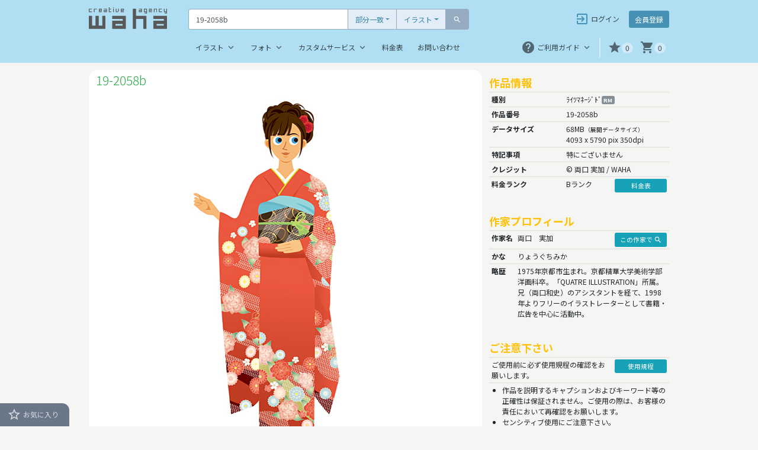

--- FILE ---
content_type: text/html; charset=utf-8
request_url: https://waha.co.jp/watermark.php?query=19-2058b
body_size: 9489
content:

<!DOCTYPE html>
<html lang="en">
  <head prefix="og: https://ogp.me/ns# fb: https://ogp.me/ns/fb# article: https://ogp.me/ns/article#">
<!-- Google Tag Manager -->
<script>(function(w,d,s,l,i){w[l]=w[l]||[];w[l].push({'gtm.start':
new Date().getTime(),event:'gtm.js'});var f=d.getElementsByTagName(s)[0],
j=d.createElement(s),dl=l!='dataLayer'?'&l='+l:'';j.async=true;j.src=
'https://www.googletagmanager.com/gtm.js?id='+i+dl;f.parentNode.insertBefore(j,f);
})(window,document,'script','dataLayer','GTM-T8CGQNC');</script>
<!-- End Google Tag Manager -->
    <meta charset="utf-8">
    <meta http-equiv="X-UA-Compatible" content="IE=edge">
    <meta name="format-detection" content="telephone=no, address=no, date=no, email=no">
    <meta name="viewport" content="width=device-width">
    <meta property="og:title" content="人、人物、女性、笑顔、若者、正月、元旦、お祝い、めでたい、寿、和服、着物、振り袖、晴れ着、冬、記念日、髪飾り - イラスト作品紹介 | イラスト＆写真のストックフォトwaha（ワーハ）">
    <meta property="og:site_name" content="イラスト＆写真のストックフォトwaha（ワーハ）">
    <meta property="og:url" content="https://waha.co.jp/watermark.php?query=19-2058b">
    <meta property="og:locale" content="ja_JP">
    <meta property="og:type" content="article">
    <meta name="twitter:card" content="summary_large_image">
    <title>人、人物、女性、笑顔、若者、正月、元旦、お祝い、めでたい、寿、和服、着物、振り袖、晴れ着、冬、記念日、髪飾り - イラスト作品紹介 | イラスト＆写真のストックフォトwaha（ワーハ）</title>
    <link rel="stylesheet" type="text/css" href="css/bootstrap.min.css">
    <link rel="preconnect" href="https://fonts.googleapis.com">
    <link rel="preconnect" href="https://fonts.gstatic.com" crossorigin>
    <link rel="preload" href="https://fonts.googleapis.com/css2?family=Noto+Sans+JP:wght@300;400;500;700&display=swap" as="style">
    <link rel="stylesheet" href="https://fonts.googleapis.com/css2?family=Noto+Sans+JP:wght@300;400;500;700&display=swap" media="print" onload="this.media='all'">
    <link rel="stylesheet" type="text/css" href="css/common.css">
    <link href="https://fonts.googleapis.com/icon?family=Material+Icons" rel="stylesheet">
    <link rel="stylesheet" type="text/css" href="slick/slick.css">
    <link rel="stylesheet" type="text/css" href="slick/slick-theme.css">
    <link rel="icon" href="favicon.ico">
    <meta name="description" content="19-2058b - 両口 実加 | waha（ワーハ）は、イラストレーションをメインとしたストックフォト・ライブラリーです。デザイン制作会社や広告代理店など、広告制作業に携わるプロの方達を対象にした、クリエイティブワークに使える様々なビジュアルをレンタルにて提供します。">
    <meta property="og:description" content="19-2058b - 両口 実加 | waha（ワーハ）は、イラストレーションをメインとしたストックフォト・ライブラリーです。デザイン制作会社や広告代理店など、広告制作業に携わるプロの方達を対象にした、クリエイティブワークに使える様々なビジュアルをレンタルにて提供します。">
    <meta property="og:image" content="https://waha.sixcore.jp/waha-illust/640wm/vol.19/19-2058b.jpg">
    <link rel="stylesheet" type="text/css" href="css/watermark.css">
    <link rel="stylesheet" type="text/css" href="css/error.css">
    <style>
.table th,
.table td {
  border-top: 1px solid #dfdcd9;
}
    </style>
  </head>
  <body>
<!-- Google Tag Manager (noscript) -->
<noscript><iframe src="https://www.googletagmanager.com/ns.html?id=GTM-T8CGQNC"
height="0" width="0" style="display:none;visibility:hidden"></iframe></noscript>
<!-- End Google Tag Manager (noscript) -->
<!-- ++++++++++++ Page Content Goes Here ++++++++++++ -->
<!-- Here starts the navbar -->
<div class="bg-LightSkyBlue">
  <nav class="navbar navbar-expand-md navbar-light site-width p-3 pb-md-0">
    <a href="index.php" class="d-inline-block pb-1 align-self-baseline mr-md-3 mr-lg-5"><img src="images/logo.svg" width="132" height="37" alt="creative agency waha"></a>
    <button class="navbar-toggler collapsed" type="button" data-toggle="collapse" data-target="#navbarNavDropdown" aria-controls="navbarNavDropdown" aria-expanded="false" aria-label="Toggle navigation">
      <span> </span>
      <span> </span>
      <span> </span>
    </button>
    <div class="collapse navbar-collapse mt-md-1" id="navbarNavDropdown">
      <div class="d-md-flex flex-column w-100">
        <div class="d-md-flex align-items-center">
          <div class="col-md-7 px-0 bias-input-group">
            <form action="search/search.php" method="get">
              <div class="input-group input-group-lg mt-2 mt-md-0">
                <input type="text" name="query" class="form-control" placeholder="Search for..." aria-label="Text input with dropdown button" value="19-2058b">
                <div class="input-group-btn">
                  <button type="button" class="btn btn-light dropdown-toggle" data-toggle="dropdown" aria-haspopup="true" aria-expanded="false">部分一致</button>
                  <div class="dropdown-menu">
                    <a class="dropdown-item" href="#" data-value="part">部分一致</a>
                    <a class="dropdown-item" href="#" data-value="exact">完全一致</a>
                  </div>
                  <input type="hidden" name="search_type" value="part">
                </div>
                <div class="input-group-btn">
                  <button type="button" class="btn btn-light dropdown-toggle" data-toggle="dropdown" aria-haspopup="true" aria-expanded="false">イラスト</button>
                  <div class="dropdown-menu">
                    <a class="dropdown-item" href="#" data-value="illust">イラスト</a>
                    <a class="dropdown-item" href="#" data-value="photo">フォト</a>
                    <div role="separator" class="dropdown-divider"></div>
                    <a class="dropdown-item" href="#" data-value="all">すべて</a>
                  </div>
                </div>
                <span class="input-group-btn">
                  <button type="submit" name="target" value="illust" class="btn btn-secondary">
                    <i class="material-icons md-light md-14 with-text">search</i>
                    <span class="d-none">検索</span>
                  </button>
                </span>
              </div>
            </form>
          </div>
          <div class="ml-md-auto bias-account">
            <nav class="nav flex-column flex-md-row">
              <a class="btn btn-info btn-transparent pt-1 pb-0 pl-md-2 mt-2 mt-md-0 mr-md-2" href="register/index.php" role="button">
                <i class="material-icons md-light md-24 with-text">exit_to_app</i>
                ログイン
              </a>
              <a class="btn btn-info btn-opaque pt-1 pt-md-2 pb-0 mt-2 mt-md-0" href="register/register.php" role="button">
                <i class="material-icons md-light md-24 with-text d-md-none">person_add</i>
                会員登録
              </a>
            </nav>
          </div>
        </div>
        <div class="d-md-flex align-items-center mt-2">
          <div class="bias-global-menu">
            <ul class="navbar-nav">
              <li class="nav-item dropdown">
                <a class="nav-link dropdown-toggle" href="http://example.com" id="navbarDropdownMenuLink01" data-toggle="dropdown" aria-haspopup="true" aria-expanded="false">
                  イラスト
                  <i class="material-icons md-dark md-18 with-text caret">keyboard_arrow_down</i>
                </a>
                <div class="dropdown-menu" aria-labelledby="navbarDropdownMenuLink01">
                  <a class="dropdown-item" href="illust/image/01.php">イメージで探す</a>
                  <a class="dropdown-item" href="illust/artist/a-column.php">作家名で探す</a>
                  <a class="dropdown-item" href="illust/category/index.php">カテゴリーで探す</a>
                  <a class="dropdown-item" href="illust/new/index.php">New Illustrations</a>
                  <a class="dropdown-item" href="illust/feature/index.php">特集</a>
                </div>
              </li>
              <li class="nav-item dropdown">
                <a class="nav-link dropdown-toggle" href="http://example.com" id="navbarDropdownMenuLink02" data-toggle="dropdown" aria-haspopup="true" aria-expanded="false">
                  フォト
                  <i class="material-icons md-dark md-18 with-text caret">keyboard_arrow_down</i>
                </a>
                <div class="dropdown-menu" aria-labelledby="navbarDropdownMenuLink02">
                  <a class="dropdown-item" href="photo/category/index.php">カテゴリーで探す</a>
                  <a class="dropdown-item" href="photo/new/index.php">New Photos</a>
                </div>
              </li>
              <li class="nav-item dropdown">
                <a class="nav-link dropdown-toggle" href="http://example.com" id="navbarDropdownMenuLink03" data-toggle="dropdown" aria-haspopup="true" aria-expanded="false">
                  カスタムサービス
                  <i class="material-icons md-dark md-18 with-text caret">keyboard_arrow_down</i>
                </a>
                <div class="dropdown-menu" aria-labelledby="navbarDropdownMenuLink03">
                  <a class="dropdown-item" href="research/input.php">リサーチ／ご提案</a>
                  <a class="dropdown-item" href="10mb/cart.php">10MBカンプ貸出し</a>
                  <a class="dropdown-item" href="draw/input.php">新規イラスト制作</a>
                </div>
              </li>
              <li class="nav-item">
                <a class="nav-link" href="guide/pricing-table.php">料金表</a>
              </li>
              <li class="nav-item">
                <a class="nav-link" href="contact/input.php">お問い合わせ</a>
              </li>
            </ul>
          </div>
          <div class="ml-md-auto bias-utilities">
            <ul class="navbar-nav mt-3 mt-md-0">
              <li class="nav-item dropdown mr-md-2 pr-md-2 vertical-divider">
                <a class="nav-link dropdown-toggle" href="http://example.com" id="navbarDropdownMenuLink04" data-toggle="dropdown" aria-haspopup="true" aria-expanded="false">
                  <i class="material-icons md-dark md-24 with-text">help</i>
                  <span class="d-md-none d-lg-inline">ご利用ガイド</span>
                  <i class="material-icons md-dark md-18 with-text caret">keyboard_arrow_down</i>
                </a>
                <div class="dropdown-menu" aria-labelledby="navbarDropdownMenuLink04">
                  <a class="dropdown-item" href="guide/order-flow.php">ご注文の流れ</a>
                  <a class="dropdown-item" href="guide/pricing-table.php">料金表</a>
                  <a class="dropdown-item" href="guide/terms-of-use.php">使用規程</a>
                  <a class="dropdown-item" href="guide/privacy-policy.php">プライバシーポリシー</a>
                </div>
              </li>
              <li class="nav-item">
                <a class="nav-link not-logged-in-toggler" href="#" role="button" data-container="body" data-toggle="popover" data-placement="bottom"><i class="material-icons md-dark md-24 with-text">star</i><span class="d-md-none">お気に入り</span><span class="badge badge-pill badge-light">0</span></a>
              </li>
              <li class="nav-item">
                <a class="nav-link" href="shop/cart.php"><i class="material-icons md-dark md-24 with-text">shopping_cart</i><span class="d-md-none">カート</span><span class="badge badge-pill badge-light" id="cart-count">0</span></a>
              </li>
            </ul>
          </div>
        </div>
      </div>
    </div>
  </nav>
</div>
<div class="site-width px-3 pb-5">
  <div class="d-md-flex mt-3">
    <div class="left-col mx-auto">
      <div class="pt-2 px-3 pb-2 pb-lg-1 bg-white"><h3 class="d-inline-block text-success mb-0 mr-2">19-2058b</h3></div>
      <div class="stretchy-wrapper bg-white">
        <span class="img-guard"></span>
        <figure class="figure d-flex justify-content-center align-items-center m-0 px-2"><img src="https://waha.sixcore.jp/waha-illust/640wm/vol.19/19-2058b.jpg" alt="イラスト＆写真のストックフォトwaha（ワーハ）　人、人物、女性、笑顔、若者、正月、元旦、お祝い、めでたい、寿、和服、着物、振り袖、晴れ着、冬、記念日、髪飾り　両口 実加　19-2058b" width="600" height="600" class="img-fluid fade-in" oncontextmenu="return false;" onselectstart="return false;" onmousedown="return false;"></figure>
      </div>
      <div class="pt-3 pt-lg-1 px-3 pb-1 bg-white mb-5">
        <div class="d-flex flex-column flex-lg-row align-items-center mx-lg-3">
          <div>
            <a class="btn btn-info badge-pill not-logged-in-toggler" href="#/" role="button" data-container="body" data-toggle="popover" data-placement="bottom"><i class="material-icons md-light md-24 with-text">file_download</i> <span class="font-weight-bold h5 mb-0">カンプ・ダウンロード</span></a>
            <p class="small mt-3 mb-0 text-center">長辺800pix 解像度72dpi 約A4</p>
          </div>
          <div class="ml-lg-auto pt-3 pt-lg-0 pl-lg-1">
            <ul class="nav nav-pills justify-content-center">
              <li>
                <a class="nav-link text-dark d-flex flex-column justify-content-end align-items-center mx-auto not-logged-in-toggler" href="#/" role="button" data-container="body" data-toggle="popover" data-placement="bottom"><i class="material-icons md-dark md-30">star</i><p class="small mt-4 mb-2">お気に入りに追加</p></a>
              </li>
              <li>
                <a class="nav-link text-dark d-flex flex-column justify-content-end align-items-center mx-auto tooltip-19-2058b-content" data-toggle="tooltip" data-html="true" href="#" onclick="ajaxCartFunc('19-2058b', 'content', ''); return false;"><i class="material-icons md-dark md-30">add_shopping_cart</i><p class="small mt-4 mb-2">カートに追加</p></a>
              </li>
              <li>
                <a class="nav-link text-dark d-flex flex-column justify-content-end align-items-center mx-auto" href="10mb/cart.php"><i class="material-icons md-dark md-30">aspect_ratio</i><p class="small mt-4 mb-2">10MBカンプ</p></a>
              </li>
              <li>
                <a class="nav-link text-dark d-flex flex-column justify-content-end align-items-center mx-auto" href="draw/input.php"><i class="material-icons md-dark md-30">brush</i><p class="small mt-4 mb-2">新規イラスト制作</p></a>
              </li>
            </ul>
          </div>
        </div>
      </div>
      <h4 class="text-warning">類似作品の再検索</h4>
      <form action="search/search.php" method="get">
        <div class="row no-gutters mb-3">
          <div class="col-4 col-sm-3 col-lg-2">
            <label class="custom-control custom-checkbox">
              <input type="checkbox" name="query[]" value="両口 実加" class="custom-control-input">
              <span class="custom-control-indicator"></span>
              <span class="custom-control-description">両口 実加</span>
            </label>
          </div>
          <div class="col-4 col-sm-3 col-lg-2">
            <label class="custom-control custom-checkbox">
              <input type="checkbox" name="query[]" value="人" class="custom-control-input">
              <span class="custom-control-indicator"></span>
              <span class="custom-control-description">人</span>
            </label>
          </div>
          <div class="col-4 col-sm-3 col-lg-2">
            <label class="custom-control custom-checkbox">
              <input type="checkbox" name="query[]" value="人物" class="custom-control-input">
              <span class="custom-control-indicator"></span>
              <span class="custom-control-description">人物</span>
            </label>
          </div>
          <div class="col-4 col-sm-3 col-lg-2">
            <label class="custom-control custom-checkbox">
              <input type="checkbox" name="query[]" value="女性" class="custom-control-input">
              <span class="custom-control-indicator"></span>
              <span class="custom-control-description">女性</span>
            </label>
          </div>
          <div class="col-4 col-sm-3 col-lg-2">
            <label class="custom-control custom-checkbox">
              <input type="checkbox" name="query[]" value="笑顔" class="custom-control-input">
              <span class="custom-control-indicator"></span>
              <span class="custom-control-description">笑顔</span>
            </label>
          </div>
          <div class="col-4 col-sm-3 col-lg-2">
            <label class="custom-control custom-checkbox">
              <input type="checkbox" name="query[]" value="若者" class="custom-control-input">
              <span class="custom-control-indicator"></span>
              <span class="custom-control-description">若者</span>
            </label>
          </div>
          <div class="col-4 col-sm-3 col-lg-2">
            <label class="custom-control custom-checkbox">
              <input type="checkbox" name="query[]" value="正月" class="custom-control-input">
              <span class="custom-control-indicator"></span>
              <span class="custom-control-description">正月</span>
            </label>
          </div>
          <div class="col-4 col-sm-3 col-lg-2">
            <label class="custom-control custom-checkbox">
              <input type="checkbox" name="query[]" value="元旦" class="custom-control-input">
              <span class="custom-control-indicator"></span>
              <span class="custom-control-description">元旦</span>
            </label>
          </div>
          <div class="col-4 col-sm-3 col-lg-2">
            <label class="custom-control custom-checkbox">
              <input type="checkbox" name="query[]" value="お祝い" class="custom-control-input">
              <span class="custom-control-indicator"></span>
              <span class="custom-control-description">お祝い</span>
            </label>
          </div>
          <div class="col-4 col-sm-3 col-lg-2">
            <label class="custom-control custom-checkbox">
              <input type="checkbox" name="query[]" value="めでたい" class="custom-control-input">
              <span class="custom-control-indicator"></span>
              <span class="custom-control-description">めでたい</span>
            </label>
          </div>
          <div class="col-4 col-sm-3 col-lg-2">
            <label class="custom-control custom-checkbox">
              <input type="checkbox" name="query[]" value="寿" class="custom-control-input">
              <span class="custom-control-indicator"></span>
              <span class="custom-control-description">寿</span>
            </label>
          </div>
          <div class="col-4 col-sm-3 col-lg-2">
            <label class="custom-control custom-checkbox">
              <input type="checkbox" name="query[]" value="和服" class="custom-control-input">
              <span class="custom-control-indicator"></span>
              <span class="custom-control-description">和服</span>
            </label>
          </div>
          <div class="col-4 col-sm-3 col-lg-2">
            <label class="custom-control custom-checkbox">
              <input type="checkbox" name="query[]" value="着物" class="custom-control-input">
              <span class="custom-control-indicator"></span>
              <span class="custom-control-description">着物</span>
            </label>
          </div>
          <div class="col-4 col-sm-3 col-lg-2">
            <label class="custom-control custom-checkbox">
              <input type="checkbox" name="query[]" value="振り袖" class="custom-control-input">
              <span class="custom-control-indicator"></span>
              <span class="custom-control-description">振り袖</span>
            </label>
          </div>
          <div class="col-4 col-sm-3 col-lg-2">
            <label class="custom-control custom-checkbox">
              <input type="checkbox" name="query[]" value="晴れ着" class="custom-control-input">
              <span class="custom-control-indicator"></span>
              <span class="custom-control-description">晴れ着</span>
            </label>
          </div>
          <div class="col-4 col-sm-3 col-lg-2">
            <label class="custom-control custom-checkbox">
              <input type="checkbox" name="query[]" value="冬" class="custom-control-input">
              <span class="custom-control-indicator"></span>
              <span class="custom-control-description">冬</span>
            </label>
          </div>
          <div class="col-4 col-sm-3 col-lg-2">
            <label class="custom-control custom-checkbox">
              <input type="checkbox" name="query[]" value="記念日" class="custom-control-input">
              <span class="custom-control-indicator"></span>
              <span class="custom-control-description">記念日</span>
            </label>
          </div>
          <div class="col-4 col-sm-3 col-lg-2">
            <label class="custom-control custom-checkbox">
              <input type="checkbox" name="query[]" value="髪飾り" class="custom-control-input">
              <span class="custom-control-indicator"></span>
              <span class="custom-control-description">髪飾り</span>
            </label>
          </div>
        </div>
        <div class="text-center">
          <small class="text-secondary">キーワードをチェックしてSEARCHボタンをクリックして下さい。</small><button class="btn btn-info btn-sm search-btn-width" type="submit">SEARCH</button>
        </div>
      </form>
    </div>
    <div class="right-col pt-md-3 pl-md-3">
      <h4 class="text-warning">作品情報</h4>
      <table class="table table-sm mb-5">
        <tbody>
          <tr>
            <th scope="row">種別</th>
            <td colspan="2">ﾗｲﾂﾏﾈｰｼﾞﾄﾞ<span class='badge badge-secondary'>RM</span></td>
          </tr>
          <tr>
            <th scope="row">作品番号</th>
            <td colspan="2">19-2058b</td>
          </tr>
          <tr>
            <th scope="row">データサイズ</th>
            <td colspan="2">68MB<span class='small'>（展開データサイズ）</span><br>4093 x 5790 pix  350dpi</td>
          </tr>
          <tr>
            <th scope="row">特記事項</th>
            <td colspan="2">特にございません</td>
          </tr>
          <tr>
            <th scope="row">クレジット</th>
            <td colspan="2">&copy; 両口 実加 / WAHA</td>
          </tr>
          <tr>
            <th scope="row">料金ランク</th>
            <td>Bランク</td>
            <td class="btn-width"><a class="btn btn-info btn-sm btn-block" href="guide/pricing-table.php" role="button">料金表</a></td>
          </tr>
        </tbody>
      </table>
      <h4 class="text-warning">作家プロフィール</h4>
      <table class="table table-sm mb-5">
        <tbody>
          <tr>
            <th scope="row">作家名</th>
            <td>両口　実加</td>
            <td class="btn-width"><a class="btn btn-info btn-sm btn-block" href="search/search.php?target=illust&query=両口　実加" role="button">この作家で <i class="material-icons md-light md-14 with-text">search</i></a></td>
          </tr>
          <tr>
            <th scope="row">かな</th>
            <td colspan="2">りょうぐちみか</td>
          </tr>
          <tr>
            <th scope="row">略歴</th>
            <td colspan="2">1975年京都市生まれ。京都精華大学美術学部洋画科卒。「QUATRE  ILLUSTRATION」所属。兄（両口和史）のアシスタントを経て、1998年よりフリーのイラストレーターとして書籍・広告を中心に活動中。</td>
          </tr>
        </tbody>
      </table>
      <h4 class="text-warning">ご注意下さい</h4>
      <table class="table table-sm">
        <tbody>
          <tr>
            <td>ご使用前に必ず使用規程の確認をお願いします。</td>
            <td class="btn-width"><a class="btn btn-info btn-sm btn-block" href="guide/terms-of-use.php" role="button">使用規程</a></td>
          </tr>
          <tr>
            <td colspan="2" class="td-caution">
              <ul class="pl-4">
                <li>作品を説明するキャプションおよびキーワード等の正確性は保証されません。ご使用の際は、お客様の責任において再確認をお願いします。</li>
                <li>センシティブ使用にご注意下さい。</li>
              </ul>
            </td>
          </tr>
        </tbody>
        <tfoot>
          <tr>
            <td colspan="2" class="small"><i class="material-icons md-dark md-14 with-text">report_problem</i> 本サイトに掲載の全てのコンテンツは著作権法により保護されています。コンテンツの使用にあたっては料金が発生します。</td>
          </tr>
        </tfoot>
      </table>
    </div>
  </div>
</div>
<div class="bg-SkyBlue">
  <div class="site-width py-4 px-3 bias-services">
    <h1 class="text-white font-weight-bold text-center">カスタムサービスのご案内</h1>
    <p class="lead text-center">お客様の課題を徹底サポート。<br class="d-sm-none">どうぞお気軽にご相談ください。</p>
    <div class="row no-gutters">
      <div class="col-lg-9 mx-md-auto">
        <div class="row no-gutters">
          <div class="col-sm-4 pr-sm-1 pr-lg-3">
            <a href="research/input.php">
              <div class="card h-100">
                <div class="card-body">
                  <div class="d-flex flex-sm-column pt-1 pt-sm-2 px-3 px-md-4">
                    <div class="text-sm-center"><i class="material-icons md-dark md-42">trending_up</i></div>
                    <div class="pl-2 pl-sm-0 py-3 pt-sm-0">
                      <h5 class="card-title text-sm-center">リサーチ／ご提案</h5>
                      <p class="card-text">制作物の内容・テーマ・媒体などをお聞きしたうえで、最適なイラスト・写真をご提案いたします。</p>
                    </div>
                  </div>
                </div>
              </div>
            </a>
          </div>
          <div class="col-sm-4 px-sm-1 px-lg-3 my-2 my-sm-0">
            <a href="10mb/cart.php">
              <div class="card h-100">
                <div class="card-body">
                  <div class="d-flex flex-sm-column pt-1 pt-sm-2 px-3 px-md-4">
                    <div class="text-sm-center"><i class="material-icons md-dark md-42">aspect_ratio</i></div>
                    <div class="pl-2 pl-sm-0 py-3 pt-sm-0">
                      <h5 class="card-title text-sm-center">10MBカンプ貸出し</h5>
                      <p class="card-text">通常よりさらに高解像度な、ウォーターマークなしのカンプデータを無料でお貸し出しいたします。</p>
                    </div>
                  </div>
                </div>
              </div>
            </a>
          </div>
          <div class="col-sm-4 pl-sm-1 pl-lg-3">
            <a href="draw/input.php">
              <div class="card h-100">
                <div class="card-body">
                  <div class="d-flex flex-sm-column pt-1 pt-sm-2 px-3 px-md-4">
                    <div class="text-sm-center"><i class="material-icons md-dark md-42">brush</i></div>
                    <div class="pl-2 pl-sm-0 py-3 pt-sm-0">
                      <h5 class="card-title text-sm-center">新規イラスト制作</h5>
                      <p class="card-text">当Webサイトに掲載されたイラストレーターの多くは、当社を通じて新規制作が可能です。</p>
                    </div>
                  </div>
                </div>
              </div>
            </a>
          </div>
        </div>
      </div>
    </div>
  </div>
</div>
<footer class="bg-SteelBlue">
  <div class="site-width bias-footer py-4 pt-lg-5 px-3">
    <div class="row no-gutters">
      <div class="col-12 col-lg-2 text-center text-lg-left">
        <a href="index.php"><img src="images/logo_footer.svg" width="160" height="46" alt="creative agency waha"></a>
      </div>
      <div class="col-12 col-md-8 col-lg-7 ml-lg-auto order-2 order-md-1">
        <div class="row no-gutters">
          <div class="col-6 col-sm-3 pt-4 pt-lg-0 pr-3">
            <h6 class="font-weight-bold mb-4">イラスト</h6>
            <ul class="list-unstyled mb-0 ml-3 ml-md-0">
              <li><a href="illust/image/01.php">イメージで探す</a></li>
              <li><a href="illust/artist/a-column.php">作家名で探す</a></li>
              <li><a href="illust/category/index.php">カテゴリーで探す</a></li>
              <li><a href="illust/new/index.php">New Illustrations</a></li>
              <li><a href="illust/feature/index.php">特集</a></li>
            </ul>
          </div>
          <div class="col-6 col-sm-3 pt-4 pt-lg-0 pr-3">
            <h6 class="font-weight-bold mb-4">フォト</h6>
            <ul class="list-unstyled mb-0 ml-3 ml-md-0">
              <li><a href="photo/category/index.php">カテゴリーで探す</a></li>
              <li><a href="photo/new/index.php">New Photos</a></li>
            </ul>
          </div>
          <div class="col-6 col-sm-3 pt-4 pt-lg-0 pr-3">
            <h6 class="font-weight-bold mb-4">ご利用ガイド</h6>
            <ul class="list-unstyled mb-0 ml-3 ml-md-0">
              <li><a href="guide/order-flow.php">ご注文の流れ</a></li>
              <li><a href="guide/pricing-table.php">料金表</a></li>
              <li><a href="guide/terms-of-use.php">使用規程</a></li>
              <li><a href="guide/privacy-policy.php">プライバシーポリシー</a></li>
            </ul>
          </div>
          <div class="col-6 col-sm-3 pt-4 pt-lg-0 pr-3">
            <h6 class="font-weight-bold mb-4">waha</h6>
            <ul class="list-unstyled mb-0 ml-3 ml-md-0">
              <li><a href="guide/greetings.php">ご挨拶</a></li>
              <li><a href="guide/company-profile.php">会社概要</a></li>
              <li><a href="guide/access-map.php">アクセスマップ</a></li>
              <li><a href="guide/submit-your-work.php">イラスト募集</a></li>
              <li><a href="guide/questionnaire.php">お客様アンケート</a></li>
            </ul>
          </div>
        </div>
      </div>
      <div class="col-12 col-md-4 col-lg-3 pt-3 pt-lg-0 order-1 order-md-2">
        <address class="mb-0">
          <ul class="nav flex-column">
            <li class="nav-item">
              <a class="nav-link" href="tel:03-6261-6773">03-6261-6773</a>
            </li>
            <li class="nav-item">
              <a class="nav-link" href="contact/input.php">お問い合わせ</a>
            </li>
            <li class="nav-item">
              <a class="nav-link" href="guide/access-map.php">アクセスマップ</a>
            </li>
          </ul>
        </address>
      </div>
    </div>
  </div>
  <div class="site-width px-3"><hr class="m-0"></div>
  <div class="site-width bias-footer pt-4 px-3 pb-5">
    <div class="d-sm-flex align-items-end">
      <small>&copy; 2002-<script>document.write(new Date().getFullYear())</script> waha inc.<br>本サイト内のコンテンツの無断転載・複製を禁止します。</small>
      <div class="ml-auto">
        <ul class="nav">
          <li class="nav-item">
            <a class="nav-link small" href="guide/terms-of-use.php">使用規程</a>
          </li>
          <li class="nav-item">
            <a class="nav-link small" href="guide/privacy-policy.php">プライバシーポリシー</a>
          </li>
        </ul>
      </div>
    </div>
  </div>
</footer>
<div id="popover-login-head" class="d-none"><i class="material-icons md-14 with-text">lightbulb_outline</i><h6 class="d-inline">ご案内</h6><a class="close" href="#/");">&times;</a></div>
<div id="popover-login-content" class="d-none">
  <h5 class="pt-1 text-center">ログインすると便利です。</h5>
  <p class="mb-0">こちらの機能をご利用になるにはログイン（または会員登録）が必要です。</p>
  <h6 class="pt-4">会員の方は</h6>
  <a class="btn btn-info btn-block pt-1 pb-0" href="register/index.php" role="button">
    <i class="material-icons md-24 with-text">exit_to_app</i>
    ログイン
  </a>
  <h6 class="pt-4">会員でない方は</h6>
  <a class="btn btn-info btn-block pt-1 pb-0" href="register/register.php" role="button">
    <i class="material-icons md-24 with-text">person_add</i>
    会員登録
  </a>
</div>
<!-- Modal -->
<div class="modal fade" id="delFavModal" tabindex="-1" role="dialog" aria-labelledby="delFavModalLabel" aria-hidden="true">
  <div class="modal-dialog modal-sm" role="document">
    <div class="modal-content">
      <div class="modal-header">
        <h5 class="modal-title" id="delFavModalLabel"><i class="material-icons md-dark md-24 with-text">warning</i> ご確認</h5>
        <button type="button" class="close" data-dismiss="modal" aria-label="Close">
          <span aria-hidden="true">&times;</span>
        </button>
      </div>
      <div class="modal-body">
        保存されているお気に入りアイテムをすべて削除しますか？
      </div>
      <div class="modal-footer">
        <button type="button" class="btn btn-outline-secondary" data-dismiss="modal">キャンセル</button>
        <button type="button" class="btn btn-info" data-dismiss="modal" onclick="ajaxFavFunc('truncate', '', '00-0000z', '', ''); return false;">すべて削除</button>
      </div>
    </div>
  </div>
</div>
<div class="fixed-bottom bias-favorite d-print-none">
  <div class="d-flex">
    <div><p class="toggler mb-0 not-logged-in-toggler" role="button" data-container="body" data-toggle="popover" data-placement="top"><i class="material-icons md-light md-24 with-text">star_border</i> お気に入り</p></div>
    <div class="ml-auto">
      <!-- BackToTop Button -->
      <a id="back-to-top" href="#" class="btn btn-info btn-lg" role="button" data-toggle="tooltip" data-placement="left" title="ページの先頭へ戻る"><i class="material-icons md-light md-42">keyboard_arrow_up</i></a>
    </div>
  </div>
  <div class="collapsing">
    <div class="fav-container">
      <div class="fixed pl-3 pt-4">
        <p class="text-nowrap mt-1 mb-3"><span class="badge badge-pill badge-light">0</span> items</p>
        <a href="#/" id="add-all-favourites-to-cart" class="d-block text-center" data-toggle="tooltip"><i class="material-icons md-14 with-text">add_shopping_cart</i> すべてカート</a>
        <hr class="my-2">
        <a href="#/" class="d-block text-center" data-toggle="modal" data-target="#delFavModal"><i class="material-icons md-14 with-text">clear</i> すべてクリア</a>
      </div>
      <div class="remaining pt-2">
        <div class="carousel mx-auto">
        </div>
      </div>
    </div>
  </div>
</div>
<!-- Optional JavaScript -->
<!-- jQuery first, then Popper.js, then Bootstrap JS -->
<script
    src="https://code.jquery.com/jquery-3.2.1.min.js"
    integrity="sha256-hwg4gsxgFZhOsEEamdOYGBf13FyQuiTwlAQgxVSNgt4="
    crossorigin="anonymous"></script>
<script src="https://cdnjs.cloudflare.com/ajax/libs/popper.js/1.11.0/umd/popper.min.js" integrity="sha384-b/U6ypiBEHpOf/4+1nzFpr53nxSS+GLCkfwBdFNTxtclqqenISfwAzpKaMNFNmj4" crossorigin="anonymous"></script>
<script src="js/bootstrap.min.js"></script>

<script src="slick/slick.min.js"></script>
<script src="favorite/js/favorite.js"></script>
<script src="shop/js/cart_ajax.js"></script>

<script>
  $(".bias-input-group .input-group-btn:eq(0) .dropdown-menu a").click(function() {
    $(this).parents(".input-group-btn").find('.dropdown-toggle').html($(this).text());
    $(this).parents(".input-group-btn").find('input').val($(this).data('value'));
  });

  $(".bias-input-group .input-group-btn:eq(1) .dropdown-menu a").click(function() {
    $(this).parents(".input-group-btn").find('.dropdown-toggle').html($(this).text());
    $(this).parents(".input-group").find('.btn-secondary').val($(this).data('value'));
  });

  $(function() {
    $(".dropdown").on("show.bs.dropdown", function() {
      $(this).find(".caret").addClass("caretup");
      $(this).find(".caret").removeClass("caretdown");
    });
    $(".dropdown").on("hide.bs.dropdown", function() {
      $(this).find(".caret").addClass("caretdown");
      $(this).find(".caret").removeClass("caretup");
    });

    $(window).scroll(function() {
      if ($(this).scrollTop() > 50) {
        $('#back-to-top').fadeIn();
      } else {
        $('#back-to-top').fadeOut();
      }
    });
    // scroll body to 0px on click
    $('#back-to-top').click(function() {
      $('#back-to-top').tooltip('hide');
      $('body,html').animate({
        scrollTop: 0
      }, 800);
      return false;
    });
    $('#back-to-top').tooltip('show');
  });

  $(function() {
    $('#account-toggler').popover({
      html : true,
      placement: 'bottom',
      title: '<span class="d-block text-center text-secondary"><i class="material-icons md-21 with-text">account_circle</i> マイ アカウント</span>',
      content: function() {
        return $("#popover-account").html();
      }
    })
  })

  $('#account-toggler').click(function (e) {
    e.stopPropagation();
  });

  $(document).click(function (e) {
    if ($('.popover').has(e.target).length == 0) {
      $('#account-toggler').popover('hide');
    }
  });

  $(function() {
    $('.not-logged-in-toggler').popover({
      html : true,
      title: function() {
        return $("#popover-login-head").html();
      },
      content: function() {
        return $("#popover-login-content").html();
      }
    })
  })

  $('.not-logged-in-toggler').click(function (e) {
    e.stopPropagation();
  });

  $(document).click(function (e) {
    if (($('.popover').has(e.target).length == 0) || $(e.target).is('.close')) {
      $('.not-logged-in-toggler').popover('hide');
    }
  });

</script>
<script src="10mb/js/cart_ajax.js"></script>
  </body>
</html>


--- FILE ---
content_type: application/javascript
request_url: https://waha.co.jp/favorite/js/favorite.js
body_size: 899
content:
function ajaxFavFunc(param1, param2, param3, param4, param5) {
  if (param5 == 'ease') {
    $('.collapsing').animate({
      height: '10.3rem'
    });
  } else {
    $('.collapsing').height('10.3rem');
  }
  $.ajax({
    url: param4 + 'favorite/favorite.php',
    data: { query: param1, user: param2, number: param3, up_dirs: param4 },
    error: function() {
      $('.fav-container .carousel').html('<p>An error has occurred</p>');
    },
    dataType: 'text',
    success: function(data) {
      $('.fav-container .carousel').slick('unslick'); /* ONLY remove the classes and handlers added on initialize */
      $('.fav-container figure').remove(); /* Remove current slides elements, in case that you want to show new slides. */
      $('.fav-container .carousel').html(data);
      $('.fav-container .carousel').slick(getSliderSettings()); /* Initialize the slick again */
      var f = $(data).filter('figure').length;
      $(".fav-container span").text(f);
      $(".bias-utilities .logged-in-toggler span:eq(1)").text(f);
      var i = $('.bias-favorite .logged-in-toggler i:eq(1)').length;
      if (f && !i) {
        $('.bias-favorite .logged-in-toggler').append('<i class="material-icons md-11">add_circle</i>');
      } else if (!f && i) {
        $('.bias-favorite .logged-in-toggler i:eq(1)').remove();
      }
    },
    type: 'POST'
  });
}

function getSliderSettings() {
  return {
    infinite: false,
    speed: 300,
    slidesToShow: 6,
    slidesToScroll: 6,
    variableWidth: true,
    adaptiveHeight: true,
    responsive: [
      {
        breakpoint: 1200,
        settings: {
          slidesToShow: 4,
          slidesToScroll: 4
        }
      },
      {
        breakpoint: 992,
        settings: {
          slidesToShow: 3,
          slidesToScroll: 3
        }
      },
      {
        breakpoint: 768,
        settings: {
          slidesToShow: 2,
          slidesToScroll: 2
        }
      },
      {
        breakpoint: 576,
        settings: {
          dots: false,
          slidesToShow: 1,
          slidesToScroll: 1
        }
      }
      // You can unslick at a given breakpoint now by adding:
      // settings: "unslick"
      // instead of a settings object
    ]
  }
}

function ajaxFavCountsFunc(param1, param2) {
  $.ajax({
    url: param2 + 'favorite/favorite_counts.php',
    data: { user: param1 },
    error: function() {
      $('body').prepend('<p>An error has occurred</p>');
    },
    dataType: 'text',
    success: function(data) {
      $(".bias-utilities .logged-in-toggler span:eq(1)").text(data);
      if (data > 0) {
        $('.bias-favorite .logged-in-toggler').append('<i class="material-icons md-11">add_circle</i>');
      }
    },
    type: 'POST'
  });
}

--- FILE ---
content_type: image/svg+xml
request_url: https://waha.co.jp/images/logo_footer.svg
body_size: 3271
content:
<?xml version="1.0" encoding="UTF-8" standalone="no"?>
<!-- Created with Inkscape (http://www.inkscape.org/) -->

<svg
   xmlns:dc="http://purl.org/dc/elements/1.1/"
   xmlns:cc="http://creativecommons.org/ns#"
   xmlns:rdf="http://www.w3.org/1999/02/22-rdf-syntax-ns#"
   xmlns:svg="http://www.w3.org/2000/svg"
   xmlns="http://www.w3.org/2000/svg"
   xmlns:sodipodi="http://sodipodi.sourceforge.net/DTD/sodipodi-0.dtd"
   xmlns:inkscape="http://www.inkscape.org/namespaces/inkscape"
   version="1.1"
   id="svg4221"
   xml:space="preserve"
   width="675.87891"
   height="186.32552"
   viewBox="0 0 675.87893 186.32551"
   sodipodi:docname="logo_footer.svg"
   inkscape:version="0.92.2 (5c3e80d, 2017-08-06)"><metadata
     id="metadata4227"><rdf:RDF><cc:Work
         rdf:about=""><dc:format>image/svg+xml</dc:format><dc:type
           rdf:resource="http://purl.org/dc/dcmitype/StillImage" /><dc:title></dc:title></cc:Work></rdf:RDF></metadata><defs
     id="defs4225" /><sodipodi:namedview
     pagecolor="#ffffff"
     bordercolor="#666666"
     borderopacity="1"
     objecttolerance="10"
     gridtolerance="10"
     guidetolerance="10"
     inkscape:pageopacity="0"
     inkscape:pageshadow="2"
     inkscape:window-width="725"
     inkscape:window-height="480"
     id="namedview4223"
     showgrid="false"
     inkscape:zoom="0.29734129"
     inkscape:cx="329.13874"
     inkscape:cy="87.246222"
     inkscape:window-x="0"
     inkscape:window-y="0"
     inkscape:window-maximized="0"
     inkscape:current-layer="g4229" /><g
     id="g4229"
     inkscape:groupmode="layer"
     inkscape:label="waha_logo_footer"
     transform="matrix(1.3333333,0,0,-1.3333333,-232.12109,495.92968)"><g
       id="g4231"
       transform="scale(1,-1)"
       style="fill:#ffffff;fill-opacity:1"><path
         d="m 280.65137,-316.54297 c 0,0 -19.3501,0 -19.3501,0 0,0 0,61.7334 0,63.74121 -1.7959,0 -21.36035,0 -23.15479,0 0,-2.00781 0,-63.74121 0,-63.74121 0,0 -20.38525,0 -20.38525,0 0,0 0,61.7334 0,63.74121 -1.7959,0 -21.15185,0 -22.95117,0 0,-2.00781 0,-63.74121 0,-63.74121 0,0 -20.59473,0 -20.59473,0 0,0 0,84.33984 0,84.33984 0,0 107.47559,0 107.47559,0 0,0 0,-84.33984 0,-84.33984 0,0 -1.03955,0 -1.03955,0 z"
         style="fill:#ffffff;fill-opacity:1;fill-rule:nonzero;stroke:none"
         id="path4233"
         inkscape:connector-curvature="0" /><path
         d="m 393.24414,-263.55664 c 0,1.58105 0,8.76269 0,10.34375 -1.9248,0 -44.58887,0 -46.51855,0 0,-1.58106 0,-8.7627 0,-10.34375 1.92968,0 44.59375,0 46.51855,0 z m 19.97656,-52.98633 c 0,0 -87.50781,0 -87.50781,0 0,0 0,20.38672 0,20.38672 0,0 66.14844,0 68.15723,0 0,1.62402 0,9.96582 0,11.59082 -2.00879,0 -68.15723,0 -68.15723,0 0,0 0,52.3623 0,52.3623 0,0 88.54297,0 88.54297,0 0,0 0,-84.33984 0,-84.33984 0,0 -1.03516,0 -1.03516,0 z"
         style="fill:#ffffff;fill-opacity:1;fill-rule:nonzero;stroke:none"
         id="path4235"
         inkscape:connector-curvature="0" /><path
         d="m 478.92578,-362.79688 c 0,0 -19.55957,0 -19.55957,0 0,0 0,130.59375 0,130.59375 0,0 20.59668,0 20.59668,0 0,0 0,-61.94433 0,-63.95312 1.92871,0 45.62305,0 47.55566,0 0,2.00879 0,63.95312 0,63.95312 0,0 20.38184,0 20.38184,0 0,0 0,-84.33984 0,-84.33984 0,0 -65.92773,0 -67.9375,0 0,-1.98047 0,-46.25391 0,-46.25391 0,0 -1.03711,0 -1.03711,0 z"
         style="fill:#ffffff;fill-opacity:1;fill-rule:nonzero;stroke:none"
         id="path4237"
         inkscape:connector-curvature="0" /><path
         d="m 659.98828,-263.55664 c 0,1.58105 0,8.76269 0,10.34375 -1.92285,0 -44.58789,0 -46.51855,0 0,-1.58106 0,-8.7627 0,-10.34375 1.93066,0 44.5957,0 46.51855,0 z m 19.97852,-52.98633 c 0,0 -87.51075,0 -87.51075,0 0,0 0,20.38672 0,20.38672 0,0 66.14844,0 68.15821,0 0,1.62402 0,9.96582 0,11.59082 -2.00977,0 -68.15821,0 -68.15821,0 0,0 0,52.3623 0,52.3623 0,0 88.54395,0 88.54395,0 0,0 0,-84.33984 0,-84.33984 0,0 -1.0332,0 -1.0332,0 z"
         style="fill:#ffffff;fill-opacity:1;fill-rule:nonzero;stroke:none"
         id="path4239"
         inkscape:connector-curvature="0" /><path
         d="m 174.09082,-362.82178 c 0,0.7041 0,21.42676 0,22.13135 0.70117,0 19.29639,0 19.99316,0 0,-0.58984 0,-3.96875 0,-4.56103 -0.70605,0 -15.43261,0 -15.43261,0 0,0 0,-13.06397 0,-13.06397 0,0 14.72656,0 15.43261,0 0,-0.58789 0,-3.91895 0,-4.50635 -0.0107,0 -19.28125,0 -19.99316,0 z"
         style="fill:#ffffff;fill-opacity:1;fill-rule:nonzero;stroke:none"
         id="path4241"
         inkscape:connector-curvature="0" /><path
         d="m 206.56152,-362.82178 c 0,0.7041 0,21.42676 0,22.13135 0.59131,0 3.96875,0 4.55957,0 0,-0.70654 0,-17.625 0,-17.625 0,0 14.73096,0 15.43262,0 0,-0.58789 0,-3.91895 0,-4.50635 -0.0205,0 -19.28125,0 -19.99219,0 z"
         style="fill:#ffffff;fill-opacity:1;fill-rule:nonzero;stroke:none"
         id="path4243"
         inkscape:connector-curvature="0" /><path
         d="m 243.69629,-354.53662 c 0,0 0,-3.625 0,-3.625 0,0 10.66162,0 10.66162,0 0,0 0,3.99609 0,3.99609 0,0 -10.66162,0 -10.66162,0 0,0 0,-0.37109 0,-0.37109 z m -4.66504,-8.28711 c 0,0.70312 0,21.42871 0,22.1333 0.70117,0 19.29541,0 19.99658,0 0,-0.58984 0,-3.96875 0,-4.56103 -0.70605,0 -15.43701,0 -15.43701,0 0,0 0,-4.25 0,-4.25 0,0 14.73096,0 15.43701,0 0,-0.68311 0,-12.64405 0,-13.32227 -0.0142,0 -19.28076,0 -19.99658,0 z"
         style="fill:#ffffff;fill-opacity:1;fill-rule:nonzero;stroke:none"
         id="path4245"
         inkscape:connector-curvature="0" /><path
         d="m 276.16113,-345.72412 c 0,0 0,-3.62207 0,-3.62207 0,0 10.67237,0 10.67237,0 0,0 0,3.99316 0,3.99316 0,0 -10.67237,0 -10.67237,0 0,0 0,-0.37109 0,-0.37109 z m -4.66015,-17.09961 c 0,0.58935 0,3.92041 0,4.5083 0.70605,0 15.48632,0 15.48632,0 0,0 0,4.30615 0,4.30615 0,0 -14.78027,0 -15.48632,0 0,0.6792 0,12.63916 0,13.31885 0.70117,0 19.29052,0 19.99658,0 0,-0.70459 0,-21.43018 0,-22.1333 -0.0142,0 -19.28076,0 -19.99658,0 z"
         style="fill:#ffffff;fill-opacity:1;fill-rule:nonzero;stroke:none"
         id="path4247"
         inkscape:connector-curvature="0" /><path
         d="m 303.9707,-371.92236 c 0,0.71582 0,30.52002 0,31.23193 0.68555,0 14.63086,0 15.31739,0 0,-0.58984 0,-3.96875 0,-4.56103 -0.69043,0 -10.75684,0 -10.75684,0 0,0 0,-13.06397 0,-13.06397 0,0 10.06641,0 10.75684,0 0,-0.58789 0,-3.91895 0,-4.50635 -0.69043,0 -10.75684,0 -10.75684,0 0,0 0,-8.4165 0,-9.10058 -0.0107,0 -3.92969,0 -4.56055,0 z"
         style="fill:#ffffff;fill-opacity:1;fill-rule:nonzero;stroke:none"
         id="path4249"
         inkscape:connector-curvature="0" /><path
         d="m 331.76563,-362.82178 c 0,0.7041 0,21.42676 0,22.13135 0.59179,0 3.91894,0 4.50488,0 0,-0.70459 0,-21.42725 0,-22.13135 -0.0137,0 -3.87305,0 -4.50488,0 z m 0,-9.12549 c 0,0.59717 0,4.22217 0,4.82373 0.59179,0 3.91894,0 4.50488,0 0,-0.60156 0,-4.22656 0,-4.82373 -0.0137,0 -3.87305,0 -4.50488,0 z"
         style="fill:#ffffff;fill-opacity:1;fill-rule:nonzero;stroke:none"
         id="path4251"
         inkscape:connector-curvature="0" /><path
         d="m 348.74902,-362.82178 c 0,0.7041 0,21.42676 0,22.13135 0.69141,0 14.62598,0 15.31739,0 0,-0.62695 0,-4.45117 0,-4.56103 -0.0996,0 -10.75684,0 -10.75684,0 0,0 0,-16.86622 0,-17.57032 -0.58691,0 -3.96875,0 -4.56055,0 z m 15.48633,0 c 0,0.7041 0,17.34619 0,17.45655 0.0996,0 3.87988,0 4.50586,0 0,-0.69922 0,-16.76514 0,-17.45655 -0.01,0 -3.87891,0 -4.50586,0 z"
         style="fill:#ffffff;fill-opacity:1;fill-rule:nonzero;stroke:none"
         id="path4253"
         inkscape:connector-curvature="0" /><path
         d="m 385.87891,-354.53662 c 0,0 0,-3.625 0,-3.625 0,0 10.67187,0 10.67187,0 0,0 0,3.99609 0,3.99609 0,0 -10.67187,0 -10.67187,0 0,0 0,-0.37109 0,-0.37109 z m -4.65918,-8.28711 c 0,0.70312 0,21.42871 0,22.1333 0.70117,0 19.29004,0 19.99121,0 0,-0.58984 0,-3.96875 0,-4.56103 -0.70117,0 -15.43164,0 -15.43164,0 0,0 0,-4.25 0,-4.25 0,0 14.73047,0 15.43164,0 0,-0.68311 0,-12.64405 0,-13.32227 -0.0147,0 -19.28125,0 -19.99121,0 z"
         style="fill:#ffffff;fill-opacity:1;fill-rule:nonzero;stroke:none"
         id="path4255"
         inkscape:connector-curvature="0" /><path
         d="m 503.21387,-345.71826 c 0,0 0,-3.62598 0,-3.62598 0,0 10.66699,0 10.66699,0 0,0 0,3.9961 0,3.9961 0,0 -10.66699,0 -10.66699,0 0,0 0,-0.37012 0,-0.37012 z m -4.66309,-17.10059 c 0,0.59229 0,3.91846 0,4.5127 0.7002,0 15.48535,0 15.48535,0 0,0 0,4.2998 0,4.2998 0,0 -14.78515,0 -15.48535,0 0,0.6792 0,12.64209 0,13.32324 0.7002,0 19.29297,0 19.99902,0 0,-0.7041 0,-21.43457 0,-22.13574 -0.0146,0 -19.2832,0 -19.99902,0 z"
         style="fill:#ffffff;fill-opacity:1;fill-rule:nonzero;stroke:none"
         id="path4257"
         inkscape:connector-curvature="0" /><path
         d="m 535.70215,-345.71826 c 0,0 0,-12.43555 0,-12.43555 0,0 10.67187,0 10.67187,0 0,0 0,12.80567 0,12.80567 0,0 -10.67187,0 -10.67187,0 0,0 0,-0.37012 0,-0.37012 z m -4.66309,-17.10059 c 0,0.70117 0,21.43164 0,22.13574 0.7041,0 15.48828,0 15.48828,0 0,0 0,4.24903 0,4.24903 0,0 -10.11718,0 -10.80566,0 0,0.58935 0,3.91845 0,4.51074 0.68848,0 14.625,0 15.31543,0 0,-0.71338 0,-30.18213 0,-30.89551 -0.0176,0 -19.29004,0 -19.99805,0 z"
         style="fill:#ffffff;fill-opacity:1;fill-rule:nonzero;stroke:none"
         id="path4259"
         inkscape:connector-curvature="0" /><path
         d="m 568.19141,-354.52881 c 0,0 0,-3.625 0,-3.625 0,0 10.66601,0 10.66601,0 0,0 0,3.99512 0,3.99512 0,0 -10.66601,0 -10.66601,0 0,0 0,-0.37012 0,-0.37012 z m -4.66504,-8.29004 c 0,0.70117 0,21.43164 0,22.13574 0.70215,0 19.29492,0 20.00293,0 0,-0.59228 0,-3.96826 0,-4.56347 -0.71289,0 -15.44141,0 -15.44141,0 0,0 0,-4.25196 0,-4.25196 0,0 14.72852,0 15.44141,0 0,-0.68115 0,-12.63623 0,-13.32031 -0.0147,0 -19.28907,0 -20.00293,0 z"
         style="fill:#ffffff;fill-opacity:1;fill-rule:nonzero;stroke:none"
         id="path4261"
         inkscape:connector-curvature="0" /><path
         d="m 596.01855,-362.81885 c 0,0.70117 0,21.43164 0,22.13574 0.58985,0 3.96875,0 4.5586,0 0,-0.71191 0,-17.62304 0,-17.62304 0,0 10.93164,0 10.93164,0 0,0 0,16.91113 0,17.62304 0.58887,0 3.91504,0 4.50195,0 0,-0.7041 0,-21.43457 0,-22.13574 -0.004,0 -19.28027,0 -19.99219,0 z"
         style="fill:#ffffff;fill-opacity:1;fill-rule:nonzero;stroke:none"
         id="path4263"
         inkscape:connector-curvature="0" /><path
         d="m 628.50586,-362.81885 c 0,0.70117 0,21.43164 0,22.13574 0.69629,0 19.29394,0 19.99219,0 0,-0.59228 0,-3.96826 0,-4.56347 -0.70606,0 -15.43067,0 -15.43067,0 0,0 0,-13.05957 0,-13.05957 0,0 14.72461,0 15.43067,0 0,-0.59424 0,-3.92041 0,-4.5127 -0.008,0 -19.27442,0 -19.99219,0 z"
         style="fill:#ffffff;fill-opacity:1;fill-rule:nonzero;stroke:none"
         id="path4265"
         inkscape:connector-curvature="0" /><path
         d="m 676.47461,-362.81885 c 0,0.71045 0,17.57227 0,17.57227 0,0 -10.91992,0 -10.91992,0 0,0 0,-16.86182 0,-17.57227 -0.59766,0 -3.97266,0 -4.56348,0 0,0.70117 0,21.43164 0,22.13574 0.7041,0 15.4834,0 15.4834,0 0,0 0,4.26416 0,4.26416 0,0 -10.11426,0 -10.80371,0 0,0.59229 0,3.92383 0,4.51319 0.68945,0 14.62695,0 15.31152,0 0,-0.71582 0,-30.19971 0,-30.91309 -0.0107,0 -3.87988,0 -4.50781,0 z"
         style="fill:#ffffff;fill-opacity:1;fill-rule:nonzero;stroke:none"
         id="path4267"
         inkscape:connector-curvature="0" /></g></g></svg>